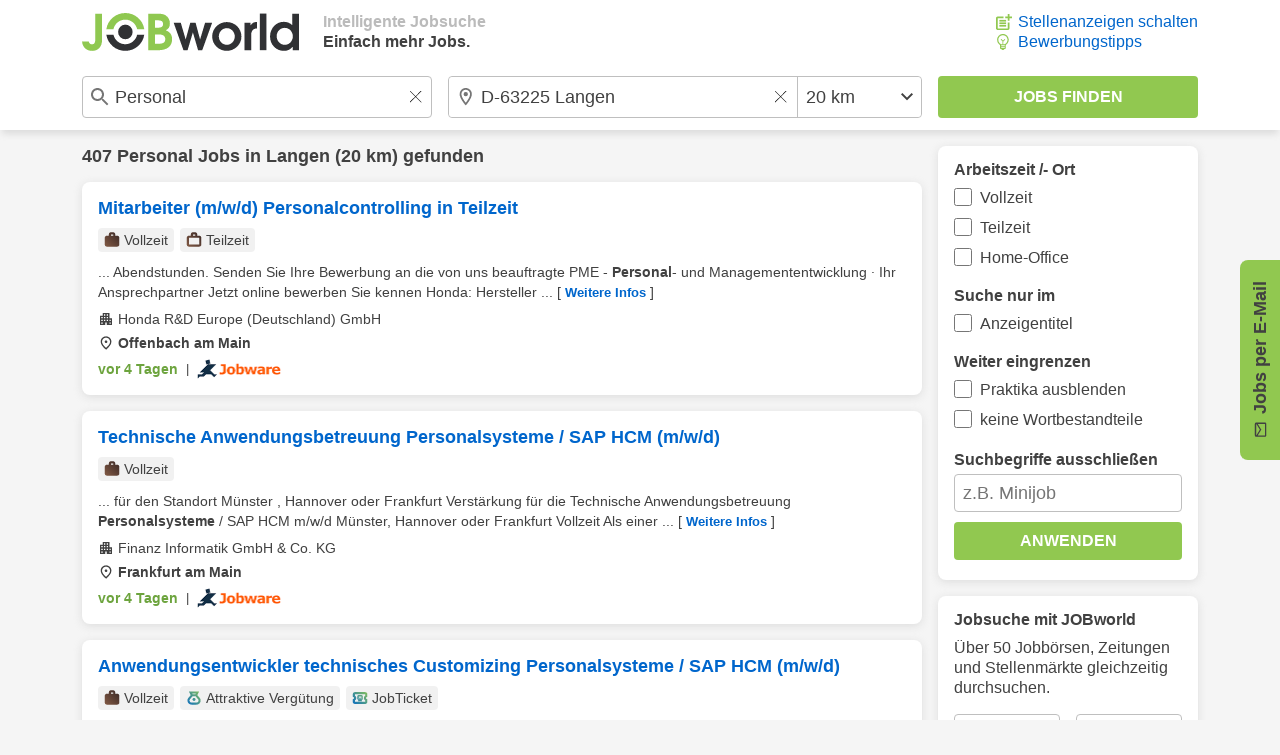

--- FILE ---
content_type: image/svg+xml
request_url: https://www.jobworld.de/bilder/app/google-play.svg
body_size: 18496
content:
<svg width="100%" height="100%" viewBox="0 0 120 40" version="1.1" xmlns="http://www.w3.org/2000/svg" xmlns:xlink="http://www.w3.org/1999/xlink" xml:space="preserve" xmlns:serif="http://www.serif.com/" style="fill-rule:evenodd;clip-rule:evenodd;stroke-linejoin:round;stroke-miterlimit:2;">
    <g>
        <g>
            <g>
                <path d="M110.135,0L9.535,0C9.168,0 8.806,0 8.44,0.002C8.134,0.004 7.83,0.01 7.521,0.015C6.85,0.023 6.18,0.082 5.517,0.191C4.856,0.304 4.215,0.515 3.616,0.818C3.019,1.124 2.472,1.522 1.998,1.997C1.52,2.471 1.122,3.018 0.819,3.618C0.515,4.217 0.305,4.859 0.194,5.521C0.083,6.183 0.023,6.853 0.015,7.523C0.006,7.83 0.005,8.138 0,8.444L0,31.559C0.005,31.869 0.006,32.17 0.015,32.481C0.023,33.151 0.083,33.821 0.194,34.482C0.304,35.145 0.515,35.788 0.819,36.387C1.122,36.985 1.52,37.53 1.998,38.001C2.471,38.478 3.017,38.876 3.616,39.18C4.215,39.484 4.855,39.697 5.517,39.81C6.18,39.919 6.85,39.978 7.521,39.987C7.83,39.994 8.134,39.998 8.44,39.998C8.806,40 9.168,40 9.535,40L110.135,40C110.494,40 110.859,40 111.219,39.998C111.523,39.998 111.836,39.994 112.141,39.987C112.811,39.979 113.479,39.92 114.141,39.81C114.804,39.696 115.448,39.483 116.049,39.18C116.647,38.876 117.194,38.478 117.666,38.001C118.142,37.528 118.541,36.983 118.848,36.387C119.15,35.787 119.358,35.145 119.467,34.482C119.578,33.821 119.64,33.151 119.652,32.481C119.656,32.17 119.656,31.869 119.656,31.559C119.664,31.195 119.664,30.834 119.664,30.465L119.664,9.536C119.664,9.17 119.664,8.807 119.656,8.444C119.656,8.138 119.656,7.83 119.652,7.523C119.64,6.852 119.578,6.183 119.467,5.521C119.358,4.859 119.149,4.217 118.848,3.618C118.23,2.415 117.251,1.436 116.049,0.818C115.448,0.516 114.804,0.304 114.141,0.191C113.48,0.081 112.811,0.022 112.141,0.015C111.836,0.01 111.523,0.004 111.219,0.002C110.859,-0 110.494,-0 110.135,-0L110.135,0Z" style="fill:rgb(166,166,166);fill-rule:nonzero;"/>
                <path d="M8.445,39.125C8.14,39.125 7.843,39.121 7.541,39.114C6.914,39.106 6.29,39.052 5.671,38.951C5.095,38.852 4.537,38.667 4.015,38.403C3.498,38.142 3.026,37.798 2.618,37.387C2.204,36.98 1.859,36.508 1.597,35.99C1.333,35.469 1.149,34.91 1.054,34.333C0.951,33.713 0.896,33.086 0.888,32.458C0.881,32.247 0.873,31.545 0.873,31.545L0.873,8.444C0.873,8.444 0.882,7.753 0.888,7.55C0.895,6.922 0.951,6.297 1.053,5.678C1.149,5.099 1.332,4.539 1.597,4.016C1.857,3.498 2.2,3.026 2.612,2.618C3.023,2.206 3.496,1.861 4.014,1.595C4.535,1.332 5.092,1.149 5.667,1.051C6.288,0.95 6.915,0.895 7.543,0.887L8.445,0.875L111.214,0.875L112.127,0.888C112.75,0.895 113.371,0.949 113.985,1.05C114.566,1.149 115.13,1.334 115.656,1.598C116.694,2.133 117.539,2.979 118.071,4.018C118.332,4.538 118.512,5.094 118.606,5.667C118.71,6.291 118.768,6.922 118.78,7.554C118.783,7.837 118.783,8.142 118.783,8.444C118.791,8.819 118.791,9.176 118.791,9.536L118.791,30.465C118.791,30.828 118.791,31.183 118.783,31.54C118.783,31.865 118.783,32.163 118.779,32.47C118.768,33.091 118.71,33.71 118.608,34.323C118.515,34.904 118.333,35.468 118.068,35.993C117.805,36.506 117.462,36.973 117.053,37.379C116.644,37.793 116.172,38.138 115.653,38.401C115.128,38.667 114.566,38.853 113.985,38.951C113.367,39.052 112.742,39.107 112.116,39.114C111.823,39.121 111.517,39.125 111.219,39.125L110.135,39.127L8.445,39.125Z" style="fill-rule:nonzero;"/>
            </g>
        </g>
        <g transform="matrix(1.10001,0,0,1.10001,-4.6884,-1.61482)">
            <g transform="matrix(0.938927,0,0,0.938927,-12.3238,-6.92652)">
                <path d="M53.011,23.134C52.574,23.134 52.203,23.013 51.896,22.77C51.589,22.527 51.37,22.185 51.242,21.744L51.946,21.45C52.125,22.082 52.491,22.397 53.044,22.397C53.401,22.397 53.677,22.281 53.869,22.049C54.062,21.818 54.158,21.503 54.158,21.107L54.158,17L54.93,17L54.93,21.09C54.93,21.744 54.749,22.248 54.389,22.603C54.028,22.957 53.569,23.134 53.011,23.134Z" style="fill:white;fill-rule:nonzero;"/>
            </g>
            <g transform="matrix(0.938927,0,0,0.938927,-12.3238,-6.92652)">
                <path d="M53.011,23.234L53.011,23.034C52.592,23.034 52.247,22.92 51.958,22.692C51.669,22.462 51.462,22.141 51.338,21.716L51.242,21.744L51.281,21.836L51.985,21.542L51.946,21.45L51.85,21.477C52.029,22.134 52.448,22.503 53.044,22.497C53.422,22.498 53.734,22.37 53.946,22.113C54.157,21.86 54.259,21.519 54.258,21.107L54.258,17.1L54.83,17.1L54.83,21.09C54.829,21.726 54.656,22.198 54.319,22.531C53.976,22.867 53.549,23.033 53.011,23.034L53.011,23.234C53.59,23.235 54.08,23.048 54.459,22.674C54.842,22.297 55.03,21.761 55.03,21.09L55.03,16.9L54.058,16.9L54.058,21.107C54.058,21.488 53.966,21.776 53.792,21.985C53.619,22.192 53.381,22.296 53.044,22.297C52.534,22.291 52.221,22.029 52.043,21.423L52.012,21.315L51.204,21.651L51.121,21.686L51.146,21.771C51.278,22.229 51.509,22.591 51.833,22.848L51.834,22.848C52.159,23.106 52.556,23.235 53.011,23.234Z" style="fill:white;fill-rule:nonzero;"/>
            </g>
            <g transform="matrix(0.938927,0,0,0.938927,-12.3238,-6.92652)">
                <path d="M59.706,17.738L56.974,17.738L56.974,19.64L59.438,19.64L59.438,20.361L56.974,20.361L56.974,22.263L59.706,22.263L59.706,23L56.203,23L56.203,17L59.706,17L59.706,17.738Z" style="fill:white;fill-rule:nonzero;"/>
            </g>
            <g transform="matrix(0.938927,0,0,0.938927,-12.3238,-6.92652)">
                <path d="M59.706,17.738L59.706,17.638L56.874,17.638L56.874,19.74L59.338,19.74L59.338,20.261L56.874,20.261L56.874,22.363L59.606,22.363L59.606,22.9L56.303,22.9L56.303,17.1L59.606,17.1L59.606,17.738L59.706,17.738L59.706,17.638L59.706,17.738L59.806,17.738L59.806,16.9L56.103,16.9L56.103,23.1L59.806,23.1L59.806,22.163L57.074,22.163L57.074,20.461L59.538,20.461L59.538,19.54L57.074,19.54L57.074,17.838L59.806,17.838L59.806,17.738L59.706,17.738Z" style="fill:white;fill-rule:nonzero;"/>
            </g>
            <g transform="matrix(0.938927,0,0,0.938927,-12.3238,-6.92652)">
                <path d="M62.957,23L62.186,23L62.186,17.738L60.51,17.738L60.51,17L64.633,17L64.633,17.738L62.957,17.738L62.957,23Z" style="fill:white;fill-rule:nonzero;"/>
            </g>
            <g transform="matrix(0.938927,0,0,0.938927,-12.3238,-6.92652)">
                <path d="M62.957,23L62.957,22.9L62.286,22.9L62.286,17.638L60.61,17.638L60.61,17.1L64.533,17.1L64.533,17.638L62.857,17.638L62.857,23L62.957,23L62.957,22.9L62.957,23L63.057,23L63.057,17.838L64.733,17.838L64.733,16.9L60.41,16.9L60.41,17.838L62.086,17.838L62.086,23.1L63.057,23.1L63.057,23L62.957,23Z" style="fill:white;fill-rule:nonzero;"/>
            </g>
            <g transform="matrix(0.938927,0,0,0.938927,-12.3238,-6.92652)">
                <path d="M65.271,23L65.271,22.196L68.463,17.738L65.404,17.738L65.404,17L69.359,17L69.359,17.805L66.167,22.263L69.394,22.263L69.394,23L65.271,23Z" style="fill:white;fill-rule:nonzero;"/>
            </g>
            <g transform="matrix(0.938927,0,0,0.938927,-12.3238,-6.92652)">
                <path d="M65.271,23L65.371,23L65.371,22.228L68.658,17.638L65.504,17.638L65.504,17.1L69.259,17.1L69.259,17.773L65.972,22.363L69.294,22.363L69.294,22.9L65.271,22.9L65.271,23L65.371,23L65.271,23L65.271,23.1L69.494,23.1L69.494,22.163L66.362,22.163L69.459,17.837L69.459,16.9L65.304,16.9L65.304,17.838L68.268,17.838L65.17,22.164L65.17,23.1L65.271,23.1L65.271,23Z" style="fill:white;fill-rule:nonzero;"/>
            </g>
            <g transform="matrix(0.938927,0,0,0.938927,-12.3238,-6.92652)">
                <path d="M72.544,23L71.772,23L71.772,17.738L70.097,17.738L70.097,17L74.22,17L74.22,17.738L72.544,17.738L72.544,23Z" style="fill:white;fill-rule:nonzero;"/>
            </g>
            <g transform="matrix(0.938927,0,0,0.938927,-12.3238,-6.92652)">
                <path d="M72.544,23L72.544,22.9L71.872,22.9L71.872,17.638L70.197,17.638L70.197,17.1L74.12,17.1L74.12,17.638L72.444,17.638L72.444,23L72.544,23L72.544,22.9L72.544,23L72.644,23L72.644,17.838L74.32,17.838L74.32,16.9L69.997,16.9L69.997,17.838L71.672,17.838L71.672,23.1L72.644,23.1L72.644,23L72.544,23Z" style="fill:white;fill-rule:nonzero;"/>
            </g>
            <g transform="matrix(0.938927,0,0,0.938927,-12.3238,-6.92652)">
                <path d="M77.975,22.263L79.525,22.263C79.821,22.263 80.061,22.16 80.246,21.953C80.43,21.747 80.522,21.52 80.522,21.274C80.522,21.028 80.427,20.804 80.237,20.6C80.047,20.396 79.798,20.293 79.491,20.293L77.975,20.293L77.975,22.263ZM77.975,19.573L79.374,19.573C79.665,19.573 79.898,19.477 80.074,19.284C80.25,19.091 80.337,18.88 80.337,18.651C80.337,18.422 80.252,18.212 80.082,18.023C79.912,17.833 79.687,17.738 79.408,17.738L77.975,17.738L77.975,19.573ZM77.204,23L77.204,17L79.374,17C79.843,17 80.25,17.156 80.593,17.465C80.937,17.776 81.109,18.165 81.109,18.634C81.109,18.919 81.035,19.171 80.886,19.389C80.739,19.607 80.542,19.771 80.295,19.883L80.295,19.916C80.591,20.017 80.835,20.19 81.025,20.436C81.214,20.682 81.31,20.967 81.31,21.291C81.31,21.783 81.129,22.19 80.769,22.514C80.409,22.838 79.983,23 79.491,23L77.204,23Z" style="fill:white;fill-rule:nonzero;"/>
            </g>
            <g transform="matrix(0.938927,0,0,0.938927,-12.3238,-6.92652)">
                <path d="M77.975,22.263L77.975,22.363L79.525,22.363C79.844,22.364 80.119,22.247 80.32,22.019C80.518,21.799 80.623,21.545 80.622,21.274C80.623,21.002 80.514,20.749 80.31,20.531C80.103,20.307 79.82,20.192 79.491,20.193L77.875,20.193L77.875,22.363L77.975,22.363L77.975,22.263L78.075,22.263L78.075,20.393L79.491,20.393C79.777,20.395 79.992,20.485 80.164,20.668C80.34,20.858 80.421,21.055 80.422,21.274C80.421,21.495 80.342,21.694 80.171,21.886C80.004,22.072 79.798,22.162 79.525,22.163L77.975,22.163L77.975,22.263L78.075,22.263L77.975,22.263ZM77.975,19.573L77.975,19.673L79.374,19.673C79.686,19.674 79.954,19.566 80.148,19.351C80.337,19.145 80.438,18.907 80.437,18.651C80.438,18.397 80.341,18.16 80.156,17.956C79.968,17.745 79.709,17.636 79.408,17.638L77.875,17.638L77.875,19.673L77.975,19.673L77.975,19.573L78.075,19.573L78.075,17.838L79.408,17.838C79.665,17.839 79.855,17.921 80.007,18.09C80.164,18.265 80.237,18.448 80.237,18.651C80.237,18.854 80.162,19.038 80,19.216C79.842,19.388 79.643,19.471 79.374,19.473L77.975,19.473L77.975,19.573L78.075,19.573L77.975,19.573ZM77.204,23L77.304,23L77.304,17.1L79.374,17.1C79.821,17.101 80.199,17.246 80.526,17.54L80.526,17.539C80.85,17.834 81.008,18.19 81.009,18.634C81.009,18.902 80.94,19.131 80.804,19.332L80.803,19.333C80.666,19.536 80.485,19.687 80.254,19.792L80.195,19.819L80.195,19.988L80.263,20.011C80.542,20.106 80.767,20.266 80.946,20.497C81.122,20.727 81.21,20.987 81.21,21.291C81.209,21.758 81.043,22.132 80.702,22.44C80.358,22.748 79.961,22.9 79.491,22.9L77.204,22.9L77.204,23L77.304,23L77.204,23L77.204,23.1L79.491,23.1C80.005,23.101 80.459,22.928 80.836,22.588C81.216,22.249 81.411,21.807 81.41,21.291C81.411,20.948 81.307,20.638 81.104,20.375C80.902,20.114 80.641,19.928 80.328,19.822L80.295,19.916L80.395,19.916L80.395,19.883L80.295,19.883L80.337,19.974C80.598,19.856 80.812,19.678 80.969,19.445C81.129,19.21 81.209,18.937 81.209,18.634C81.21,18.141 81.024,17.718 80.66,17.391L80.658,17.389L80.66,17.391C80.3,17.066 79.865,16.9 79.374,16.9L77.104,16.9L77.104,23.1L77.204,23.1L77.204,23Z" style="fill:white;fill-rule:nonzero;"/>
            </g>
            <g transform="matrix(0.938927,0,0,0.938927,-12.3238,-6.92652)">
                <path d="M85.851,17.738L83.119,17.738L83.119,19.64L85.583,19.64L85.583,20.361L83.119,20.361L83.119,22.263L85.851,22.263L85.851,23L82.348,23L82.348,17L85.851,17L85.851,17.738Z" style="fill:white;fill-rule:nonzero;"/>
            </g>
            <g transform="matrix(0.938927,0,0,0.938927,-12.3238,-6.92652)">
                <path d="M85.851,17.738L85.851,17.638L83.019,17.638L83.019,19.74L85.483,19.74L85.483,20.261L83.019,20.261L83.019,22.363L85.751,22.363L85.751,22.9L82.448,22.9L82.448,17.1L85.751,17.1L85.751,17.738L85.851,17.738L85.851,17.638L85.851,17.738L85.951,17.738L85.951,16.9L82.248,16.9L82.248,23.1L85.951,23.1L85.951,22.163L83.219,22.163L83.219,20.461L85.683,20.461L85.683,19.54L83.219,19.54L83.219,17.838L85.951,17.838L85.951,17.738L85.851,17.738Z" style="fill:white;fill-rule:nonzero;"/>
            </g>
            <g transform="matrix(0.938927,0,0,0.938927,-12.3238,-6.92652)">
                <rect x="87.058" y="17" width="0.771" height="6" style="fill:white;fill-rule:nonzero;"/>
            </g>
            <g transform="matrix(0.938927,0,0,0.938927,-12.3238,-6.92652)">
                <path d="M87.058,23L87.158,23L87.158,17.1L87.729,17.1L87.729,22.9L87.058,22.9L87.058,23L87.158,23L87.058,23L87.058,23.1L87.929,23.1L87.929,16.9L86.958,16.9L86.958,23.1L87.058,23.1L87.058,23Z" style="fill:white;fill-rule:nonzero;"/>
            </g>
        </g>
        <g>
            <g transform="matrix(0.868122,0,0,0.868122,-7.36656,-6.04293)">
                <path d="M20.435,17.548C20.144,17.855 19.972,18.333 19.972,18.952L19.972,41.049C19.972,41.668 20.144,42.146 20.435,42.453L20.508,42.525L32.887,30.146L32.887,29.854L20.508,17.475L20.435,17.548Z" style="fill:rgb(90,202,244);fill-rule:nonzero;"/>
            </g>
            <g transform="matrix(0.868122,0,0,0.868122,-7.36656,-6.04293)">
                <path d="M37.013,34.274L32.887,30.146L32.887,29.854L37.014,25.727L37.107,25.78L41.996,28.558C43.392,29.351 43.392,30.65 41.996,31.443L37.107,34.221L37.013,34.274Z" style="fill:url(#_Linear1);"/>
            </g>
            <g transform="matrix(0.868122,0,0,0.868122,-7.36656,-6.04293)">
                <path d="M37.107,34.221L32.887,30L20.435,42.453C20.895,42.94 21.655,43.001 22.511,42.514L37.107,34.221Z" style="fill:url(#_Linear2);"/>
            </g>
            <g transform="matrix(0.868122,0,0,0.868122,-7.36656,-6.04293)">
                <path d="M37.107,25.78L22.511,17.487C21.655,17 20.895,17.06 20.435,17.548L32.887,30L37.107,25.78Z" style="fill:url(#_Linear3);"/>
            </g>
        </g>
        <g transform="matrix(0.883888,0,0,0.883888,-10.56,-5.75213)">
            <path d="M116.936,40.001L118.802,40.001L118.802,27.499L116.936,27.499L116.936,40.001ZM133.743,32.002L131.604,37.422L131.54,37.422L129.32,32.002L127.31,32.002L130.639,39.578L128.741,43.791L130.688,43.791L135.818,32.002L133.743,32.002ZM123.161,38.58C122.549,38.58 121.697,38.275 121.697,37.519C121.697,36.554 122.759,36.184 123.675,36.184C124.496,36.184 124.881,36.361 125.38,36.602C125.235,37.76 124.238,38.58 123.161,38.58ZM123.386,31.729C122.035,31.729 120.636,32.324 120.057,33.643L121.713,34.335C122.067,33.643 122.726,33.418 123.418,33.418C124.383,33.418 125.364,33.997 125.38,35.026L125.38,35.155C125.042,34.962 124.319,34.672 123.434,34.672C121.649,34.672 119.831,35.653 119.831,37.487C119.831,39.159 121.295,40.237 122.935,40.237C124.19,40.237 124.881,39.674 125.316,39.015L125.38,39.015L125.38,39.98L127.181,39.98L127.181,35.187C127.181,32.967 125.525,31.729 123.386,31.729ZM111.854,33.524L109.2,33.524L109.2,29.239L111.854,29.239C113.249,29.239 114.041,30.394 114.041,31.382C114.041,32.351 113.249,33.524 111.854,33.524ZM111.806,27.499L107.335,27.499L107.335,40.001L109.2,40.001L109.2,35.264L111.806,35.264C113.874,35.264 115.907,33.767 115.907,31.382C115.907,28.996 113.874,27.499 111.806,27.499ZM87.424,38.583C86.136,38.583 85.056,37.503 85.056,36.021C85.056,34.523 86.136,33.428 87.424,33.428C88.697,33.428 89.696,34.523 89.696,36.021C89.696,37.503 88.697,38.583 87.424,38.583ZM89.567,32.703L89.503,32.703C89.084,32.203 88.278,31.752 87.263,31.752C85.137,31.752 83.187,33.621 83.187,36.021C83.187,38.406 85.137,40.258 87.263,40.258C88.278,40.258 89.084,39.807 89.503,39.292L89.567,39.292L89.567,39.904C89.567,41.531 88.697,42.401 87.295,42.401C86.152,42.401 85.443,41.579 85.153,40.887L83.526,41.563C83.993,42.691 85.233,44.077 87.295,44.077C89.487,44.077 91.339,42.788 91.339,39.646L91.339,32.01L89.567,32.01L89.567,32.703ZM92.628,40.001L94.497,40.001L94.497,27.499L92.628,27.499L92.628,40.001ZM97.252,35.876C97.203,34.233 98.525,33.395 99.475,33.395C100.217,33.395 100.845,33.766 101.054,34.298L97.252,35.876ZM103.052,34.459C102.698,33.508 101.618,31.752 99.411,31.752C97.22,31.752 95.399,33.476 95.399,36.005C95.399,38.39 97.203,40.258 99.62,40.258C101.57,40.258 102.698,39.066 103.165,38.373L101.715,37.407C101.232,38.116 100.571,38.583 99.62,38.583C98.669,38.583 97.993,38.148 97.558,37.294L103.245,34.942L103.052,34.459ZM57.743,33.057L57.743,34.861L62.061,34.861C61.932,35.876 61.594,36.617 61.078,37.133C60.45,37.761 59.467,38.454 57.743,38.454C55.085,38.454 53.007,36.311 53.007,33.653C53.007,30.995 55.085,28.852 57.743,28.852C59.177,28.852 60.224,29.416 60.998,30.141L62.27,28.868C61.191,27.837 59.757,27.048 57.743,27.048C54.102,27.048 51.041,30.012 51.041,33.653C51.041,37.294 54.102,40.258 57.743,40.258C59.709,40.258 61.191,39.614 62.351,38.406C63.543,37.213 63.914,35.538 63.914,34.185C63.914,33.766 63.881,33.379 63.817,33.057L57.743,33.057ZM68.822,38.583C67.533,38.583 66.422,37.52 66.422,36.005C66.422,34.475 67.533,33.428 68.822,33.428C70.111,33.428 71.222,34.475 71.222,36.005C71.222,37.52 70.111,38.583 68.822,38.583ZM68.822,31.752C66.47,31.752 64.553,33.54 64.553,36.005C64.553,38.454 66.47,40.258 68.822,40.258C71.174,40.258 73.091,38.454 73.091,36.005C73.091,33.54 71.174,31.752 68.822,31.752ZM78.135,38.583C76.847,38.583 75.735,37.52 75.735,36.005C75.735,34.475 76.847,33.428 78.135,33.428C79.424,33.428 80.536,34.475 80.536,36.005C80.536,37.52 79.424,38.583 78.135,38.583ZM78.135,31.752C75.783,31.752 73.866,33.54 73.866,36.005C73.866,38.454 75.783,40.258 78.135,40.258C80.488,40.258 82.405,38.454 82.405,36.005C82.405,33.54 80.488,31.752 78.135,31.752Z" style="fill:white;fill-rule:nonzero;"/>
        </g>
    </g>
    <defs>
        <linearGradient id="_Linear1" x1="0" y1="0" x2="1" y2="0" gradientUnits="userSpaceOnUse" gradientTransform="matrix(-24.1769,2.17599e-09,-2.17599e-09,-24.1769,41.0888,30.0003)"><stop offset="0" style="stop-color:rgb(252,224,6);stop-opacity:1"/><stop offset="1" style="stop-color:rgb(249,155,28);stop-opacity:1"/></linearGradient>
        <linearGradient id="_Linear2" x1="0" y1="0" x2="1" y2="0" gradientUnits="userSpaceOnUse" gradientTransform="matrix(-22.7394,22.7394,-22.7394,-22.7394,34.8146,32.2932)"><stop offset="0" style="stop-color:rgb(239,69,71);stop-opacity:1"/><stop offset="1" style="stop-color:rgb(199,21,110);stop-opacity:1"/></linearGradient>
        <linearGradient id="_Linear3" x1="0" y1="0" x2="1" y2="0" gradientUnits="userSpaceOnUse" gradientTransform="matrix(18.5663,18.5663,-18.5663,18.5663,11.9737,4.86582)"><stop offset="0" style="stop-color:rgb(35,160,113);stop-opacity:1"/><stop offset="1" style="stop-color:rgb(116,194,105);stop-opacity:1"/></linearGradient>
    </defs>
</svg>


--- FILE ---
content_type: image/svg+xml
request_url: https://www.jobworld.de/bilder/icons/location.svg
body_size: 1178
content:
<?xml version="1.0" encoding="UTF-8" standalone="no"?>
<!DOCTYPE svg PUBLIC "-//W3C//DTD SVG 1.1//EN" "http://www.w3.org/Graphics/SVG/1.1/DTD/svg11.dtd">
<svg width="100%" height="100%" viewBox="0 0 24 24" version="1.1" xmlns="http://www.w3.org/2000/svg" xmlns:xlink="http://www.w3.org/1999/xlink" xml:space="preserve" xmlns:serif="http://www.serif.com/" style="fill-rule:evenodd;clip-rule:evenodd;stroke-linejoin:round;stroke-miterlimit:2;">
    <path d="M12,12C12.55,12 13.021,11.804 13.413,11.413C13.804,11.021 14,10.55 14,10C14,9.45 13.804,8.979 13.413,8.587C13.021,8.196 12.55,8 12,8C11.45,8 10.979,8.196 10.588,8.587C10.196,8.979 10,9.45 10,10C10,10.55 10.196,11.021 10.588,11.413C10.979,11.804 11.45,12 12,12ZM12,19.35C14.033,17.483 15.542,15.788 16.525,14.262C17.508,12.737 18,11.383 18,10.2C18,8.383 17.421,6.896 16.262,5.738C15.104,4.579 13.683,4 12,4C10.317,4 8.896,4.579 7.738,5.738C6.579,6.896 6,8.383 6,10.2C6,11.383 6.492,12.737 7.475,14.262C8.458,15.788 9.967,17.483 12,19.35ZM12,22C9.317,19.717 7.313,17.596 5.988,15.637C4.663,13.679 4,11.867 4,10.2C4,7.7 4.804,5.708 6.413,4.225C8.021,2.742 9.883,2 12,2C14.117,2 15.979,2.742 17.588,4.225C19.196,5.708 20,7.7 20,10.2C20,11.867 19.338,13.679 18.013,15.637C16.688,17.596 14.683,19.717 12,22Z" style="fill:rgb(65,65,65);fill-rule:nonzero;"/>
</svg>


--- FILE ---
content_type: application/javascript
request_url: https://www.jobworld.de/js/base.zhhkunzg.js
body_size: 6549
content:
function jwInterfaceBase(){this.varRemove=this.varSetup=!1}jwInterfaceBase.prototype.setup=function(){};jwInterfaceBase.prototype.setupTags=function(){};jwInterfaceBase.prototype.setupEvents=function(){};jwInterfaceBase.prototype.setupListeners=function(){};jwInterfaceBase.prototype.remove=function(){};jwInterfaceBase.prototype.removeDOM=function(){};jwInterfaceBase.prototype.removeTags=function(){};jwInterfaceBase.prototype.removeEvents=function(){};jwInterfaceBase.prototype.removeListeners=function(){};
jwInterfaceBase.prototype.isReady=function(){return this.varSetup&&!this.varRemove?!0:!1};

function jwInterfaceLayer(){jwInterfaceBase.call(this)}jwInterfaceLayer.prototype=Object.create(jwInterfaceBase.prototype);jwInterfaceLayer.prototype.constructor=jwInterfaceLayer;

function jwInterfaceJobpost(){jwInterfaceBase.call(this)}jwInterfaceJobpost.prototype=Object.create(jwInterfaceBase.prototype);jwInterfaceJobpost.prototype.constructor=jwInterfaceJobpost;

var jwApp=jwApp||{};jwApp.getWindowObject=function(a){return window[a]};jwApp.setWindowObject=function(a,c){window[a]=c};jwApp.hasWindowObject=function(a){return"undefined"!==typeof window[a]&&null!==window[a]?!0:!1};jwApp.scrollTop=function(){window.scrollTo({top:0,left:0,behavior:"smooth"})};
jwApp.updateTimestamp=function(){if(null===sessionStorage.getItem("ajax-timestamp")){var a=jwScriptNetwork.xhrTypeURL("/ajax/timestamp","GET");jwScriptNetwork.xhrSetEvents(a,{load:function(c){c=JSON.parse(this.responseText);sessionStorage.setItem("ajax-timestamp",c.timestamp)}});a.send()}};
jwApp.getFormularJSON=function(a){var c={},d=a.getElementsByTagName("input");a=a.getElementsByTagName("select");Array.prototype.forEach.call(d,function(b){b.name&&(c[b.name]="checkbox"===b.type||"radio"===b.type?b.checked:b.value)});Array.prototype.forEach.call(a,function(b){c[b.name]=b.options[b.selectedIndex].value});return c};
jwApp.setFormularJSON=function(a,c){var d=a.getElementsByTagName("input");a=a.getElementsByTagName("select");Array.prototype.forEach.call(d,function(b){b.name&&void 0!==c[b.name]&&("checkbox"===b.type||"radio"===b.type?b.checked=c[b.name]:b.value=c[b.name])});Array.prototype.forEach.call(a,function(b){b.name&&void 0!==c[b.name]&&(b.value=c[b.name])})};
jwApp.showLoadingIndicator=function(a){var c=a.querySelector(".jw-ui-loading-text");a=a.querySelector(".jw-ui-loading-indicator");c.classList.add("jw-ui-hidden");a.classList.remove("jw-ui-hidden")};jwApp.hideLoadingIndicator=function(a){var c=a.querySelector(".jw-ui-loading-text");a=a.querySelector(".jw-ui-loading-indicator");c.classList.remove("jw-ui-hidden");a.classList.add("jw-ui-hidden")};

function jwAppSuggest(l){function h(b,c,e){b.addEventListener(c,e)}var a=this;a.tag="jw-history";a.options=l;a.selectionClass="jw-list-suggest-item-selected";a.input=document.getElementById(a.options.selector);a.inputName=a.input.name;a.lastInputValue=a.input.value;a.historyItems=a.options.historyItems;a.history=null;a.hasFocus=!1;a.focusOnce=!1;a.ignoreFocusOnce=!1;a.hideTimeout=null;a.suggestContainer=document.createElement("ul");a.suggestContainer.className="jw-list-suggest";document.body.append(a.suggestContainer);
a.showContainer=function(){a.hideTimeout&&(clearTimeout(a.hideTimeout),a.hideTimeout=null);a.suggestContainer.style.display="block"};a.hideContainer=function(){a.hideTimeout=setTimeout(function(){a.suggestContainer.style.display="none"},100)};a.setInputValue=function(b){a.input.value=b;a.input.dispatchEvent(new Event("input"))};a.isContainerVisible=function(){return"none"!==window.getComputedStyle(a.suggestContainer,null).display};a.hasMinChars=function(){return a.input.value.length>=a.options.minChars};
a.useCache=function(){return a.options.useCache};a.hasCache=function(){return 0!==a.suggestContainer.getElementsByTagName("li").length};a.getHistory=function(){var b=localStorage.getItem(a.tag);a.history=b?JSON.parse(b):[];return a.history};a.hasHistory=function(){return 0!==a.getHistory().length&&0<a.historyItems};a.isHistoryItem=function(b){return b.classList.contains("jw-list-suggest-history-item")};a.addToHistory=function(b){for(var c=a.getHistory(),e=0;e<c.length;e++){var f=c[e];var d=b;var g=
Object.keys(f),k=Object.keys(d);g.length===k.length?(f=JSON.stringify(f,g.sort()),d=JSON.stringify(d,k.sort()),d=f===d):d=!1;if(d){c.splice(e,1);break}}c.unshift(b);localStorage.setItem(a.tag,JSON.stringify(c));a.history=c;a.showHistory()};a.loadSuggests=function(){if(a.hasMinChars()){var b=new XMLHttpRequest;b.onload=a.showSuggests;b.open("GET",a.options.source+"?q="+encodeURIComponent(a.input.value),!0);b.send()}};a.clearContainer=function(){for(;a.suggestContainer.firstChild;)a.suggestContainer.removeChild(a.suggestContainer.firstChild)};
a.handleInputFocus=function(){window.addEventListener("scroll",a.updateUI);a.updateUI();a.hasFocus=!0;a.ignoreFocusOnce?a.ignoreFocusOnce=!1:(a.hasHistory()&&!a.hasMinChars()&&a.showContainer(),a.useCache()&&a.hasCache()&&a.showContainer())};a.handleInputExit=function(){window.removeEventListener("scroll",a.updateUI);a.hasFocus=!1;var b=a.suggestContainer.querySelector(".jw-list-suggest-item-selected");if(b){var c=b.getAttribute("data-val");a.isHistoryItem(b)?(jwApp.setFormularJSON(document.querySelector("#jw-search"),
JSON.parse(c)),setTimeout(function(){a.input.form.submit()},50)):a.setInputValue(c);a.lastInputValue=a.input.value}a.focusOnce&&(a.focusOnce=!1,setTimeout(function(){a.ignoreFocusOnce=!0;a.clearSelection();a.input.focus()},50));a.hideContainer()};a.keyUpHandler=function(b){a.handleInputFocus();0<=[9,13,27,37,38,39,40].indexOf(b.which)||(a.lastInputValue=a.input.value,a.hasMinChars()?(clearTimeout(a.timeout),a.timeout=setTimeout(function(){a.loadSuggests()},a.options.delay)):a.showHistory())};a.keyDownHandler=
function(b){switch(b.which){case 9:a.tabPressed();break;case 13:a.enterPressed(b);break;case 27:a.escPressed();break;case 38:a.upPressed();break;case 40:a.downPressed()}};a.getCurrentSelection=function(){return document.querySelector("."+a.selectionClass)};a.tabPressed=function(){a.hideContainer()};a.enterPressed=function(b){var c=a.getCurrentSelection();c&&(b.preventDefault(),a.isHistoryItem(c)&&a.input.blur());a.clearSelection();a.ignoreFocusOnce=!0;a.hideContainer()};a.escPressed=function(){a.setInputValue(a.lastInputValue);
a.clearSelection();a.ignoreFocusOnce=!0;a.hideContainer()};a.upPressed=function(){if(a.isContainerVisible()){var b=a.getCurrentSelection();b?(a.clearSelection(),a.nextSelection(b.previousSibling)):a.nextSelection(a.suggestContainer.childNodes[a.suggestContainer.childNodes.length-1])}};a.downPressed=function(){if(a.isContainerVisible()){var b=a.getCurrentSelection();b?(a.clearSelection(),a.nextSelection(b.nextSibling)):a.nextSelection(a.suggestContainer.childNodes[0])}};a.nextSelection=function(b){b?
(b.classList.add(a.selectionClass),a.isHistoryItem(b)||a.setInputValue(b.getAttribute("data-val"))):a.setInputValue(a.lastInputValue);a.cursorToEndOfSelection()};a.clearSelection=function(){var b=a.getCurrentSelection();b&&b.classList.remove(a.selectionClass)};a.cursorToEndOfSelection=function(){var b=a.input.value.length;setTimeout(function(){a.input.focus();a.input.setSelectionRange(b,b)},20)};a.updateUI=function(){var b=document.getElementById(a.options.attachTo).getBoundingClientRect();a.suggestContainer.style.left=
b.left+"px";a.suggestContainer.style.top=b.top+b.height+window.scrollY+"px";a.suggestContainer.style.width=b.width+"px"};a.createData=function(b,c){a.clearContainer();for(var e=0;e<b.length;e++){var f=b[e],d=document.createElement("li");d.className="jw-list-suggest-item "+c;a.isHistoryItem(d)?(d.innerHTML=a.createHistoryDescription(f),d.setAttribute("data-val",JSON.stringify(f))):(d.innerHTML=a.createSuggestDescription(f),d.setAttribute("data-val",f.value));a.suggestContainer.append(d);h(d,"mouseover",
function(){var g=document.querySelector("."+a.selectionClass);g&&(g.className=g.className.replace(" "+a.selectionClass,""));this.className+=" "+a.selectionClass});h(d,"mouseleave",function(){var g=document.querySelector("."+a.selectionClass);g&&(g.className=g.className.replace(" "+a.selectionClass,""))});h(d,"mousedown",function(){a.focusOnce=!0});if(e===a.options.suggestItems-1)break}a.hasFocus&&0<b.length&&a.showContainer()};a.createHistoryDescription=function(b){var c=b.job,e=b.l;b=b.r;var f=b+
"km";"1"===b&&(f="exakt");return 0!==c.length&&0===e.length?c+", Bundesweit":0===c.length&&0!==e.length?"Jobs in "+e+" ("+f+")":c+", "+e+" ("+f+")"};a.createSuggestDescription=function(b){return b.html};a.showSuggests=function(){if(4===this.readyState&&200===this.status&&this.responseText){var b=JSON.parse(this.responseText);0===b.length?(a.hideContainer(),setTimeout(a.clearContainer,50)):a.createData(b,"jw-list-suggest-item")}};a.showHistory=function(){if(a.hasHistory()&&!a.hasMinChars()){var b=
a.getHistory();b&&a.createData(b,"jw-list-suggest-history-item")}};a.showHistory();window.addEventListener("resize",a.updateUI);a.input.addEventListener("keyup",a.keyUpHandler);a.input.addEventListener("keydown",a.keyDownHandler);a.input.addEventListener("focus",a.handleInputFocus);a.input.addEventListener("blur",a.handleInputExit)};

function jwAppClearable(e,f){var a=this;a.parentItem=e;a.inputItem=f;a.clearButton=document.createElement("span");a.clearButton.style.position="absolute";a.clearButton.style.zIndex="1500";a.clearButton.classList.add("jw-button","jw-ui-icon","jw-ui-icon-center","jw-ui-icon-clear");a.parentItem.appendChild(a.clearButton);a.updateUI=function(){a.clearButton.style.display=0===a.inputItem.value.length?"none":"block";var c=a.parentItem.getBoundingClientRect(),b=a.inputItem.getBoundingClientRect(),d=a.clearButton.getBoundingClientRect();
a.clearButton.style.left=b.width+b.x-d.width-c.x+"px";a.clearButton.style.top=b.top-c.y+(b.height/2-d.height/2)+"px"};a.clearInput=function(){a.inputItem.value="";a.inputItem.focus();a.inputItem.dispatchEvent(new KeyboardEvent("keyup",{key:"Backspace"}));a.updateUI()};a.handleInput=function(){a.updateUI()};a.updateUI();window.addEventListener("resize",a.updateUI);a.inputItem.addEventListener("input",a.handleInput);a.clearButton.addEventListener("click",a.clearInput);(new MutationObserver(function(){"none"!==
a.parentItem.style.display&&a.updateUI()})).observe(a.parentItem,{attributes:!0})};

var jwAppSetup=jwAppSetup||{};jwAppSetup.run=function(){jwApp.updateTimestamp();if(jwScript.hasNode(".jw-nav-search-button")){var b=document.querySelector(".jw-nav-search-button"),a=function(c){document.querySelector(".jw-container-search").classList.remove("jw-hide-if-lte-medium");jwApp.scrollTop()}.bind(this);b.addEventListener("click",a)}this.runFormularClearable()};
jwAppSetup.runFormularClearable=function(){for(var b=document.getElementsByClassName("jw-container-clearable"),a=0;a<b.length;a++)for(var c=b[a],e=c.getElementsByClassName("jw-input-clearable"),d=0;d<e.length;d++)new jwAppClearable(c,e[d])};

var jwTrackingSetup=jwTrackingSetup||{};jwTrackingSetup.isNodeReady=function(a){return a.hasAttribute("data-jwt-setup")};jwTrackingSetup.setNodeReady=function(a){a.setAttribute("data-jwt-setup",!0)};jwTrackingSetup.hasNodeTracking=function(a){return a.hasAttribute("data-jwt")};jwTrackingSetup.hasNodeAnalytics=function(a){return a.hasAttribute("data-jwa")};
jwTrackingSetup.runAdSense=function(){var a=document.querySelectorAll(".jw-afs-box"),c=function(b){this.hasNodeTracking(b)&&!this.isNodeReady(b)&&(this.setNodeReady(b),jwt("trackingAsTag",b))}.bind(this);Array.prototype.forEach.call(a,c)};

function jwLayerBase(a){jwInterfaceLayer.call(this);this.id=a;this.removeOnClose=this.open=!1;this.layerCloseEvent=this.layerOpenEvent=this.layerCloseButton=this.layerOpenButton=this.layerBackground=this.layerBody=this.layer=null}jwLayerBase.prototype=Object.create(jwInterfaceLayer.prototype);jwLayerBase.prototype.constructor=jwLayerBase;jwLayerBase.prototype.isOpen=function(){return this.open};jwLayerBase.prototype.setRemoveOnClose=function(){this.removeOnClose=!0};
jwLayerBase.prototype.setup=function(){!jwScript.hasNode(this.id)||this.varSetup||this.varRemove||(this.setupTags(),this.setupEvents(),this.setupListeners(),this.varSetup=!0,this.varRemove=!1)};jwLayerBase.prototype.setupTags=function(){this.layer=document.querySelector(this.id);this.layerBody=this.layer.querySelector(".jw-layer-body");this.layerBackground=document.querySelector("#jw-lightbox");this.layerCloseButton=this.layer.querySelector(".jw-layer-header-close-button")};
jwLayerBase.prototype.setupEvents=function(){this.layerOpenEvent=function(a){this.show()}.bind(this);this.layerCloseEvent=function(a){this.hide()}.bind(this)};jwLayerBase.prototype.setupListeners=function(){this.layerCloseButton.addEventListener("click",this.layerCloseEvent)};jwLayerBase.prototype.remove=function(){this.varSetup&&(this.open&&this.hide(),this.removeListeners(),this.removeEvents(),this.removeDOM(),this.varSetup=!1,this.varRemove=!0)};jwLayerBase.prototype.removeDOM=function(){this.layer.parentNode.removeChild(this.layer)};
jwLayerBase.prototype.removeListeners=function(){this.layerCloseButton.removeEventListener("click",this.layerCloseEvent)};jwLayerBase.prototype.show=function(){this.isReady()&&(this.layerBackground.style.display="block",this.layer.style.display="flex",this.open=!0)};jwLayerBase.prototype.hide=function(){this.layerBackground.style.display="none";this.layer.style.display="none";this.open=!1;this.removeOnClose&&this.remove()};

function jwLayerJobpost(){jwLayerBase.call(this,"#jw-layer-jobpost");this.layerStickyEvent=this.layerStickyButton=null}jwLayerJobpost.prototype=Object.create(jwLayerBase.prototype);jwLayerJobpost.prototype.constructor=jwLayerJobpost;jwLayerJobpost.prototype.setupTags=function(){jwLayerBase.prototype.setupTags.call(this);this.layerStickyButton=document.querySelector("#jw-jobpost-sticky")};
jwLayerJobpost.prototype.setupEvents=function(){jwLayerBase.prototype.setupEvents.call(this);this.layerStickyEvent=function(a){a={layerName:a.currentTarget.getAttribute("data-jobpost-type"),layerShow:1};jwJobpostSetup.runLayerUpdate(a)}.bind(this)};jwLayerJobpost.prototype.setupListeners=function(){jwLayerBase.prototype.setupListeners.call(this);null!==this.layerStickyButton&&this.layerStickyButton.addEventListener("click",this.layerStickyEvent)};
jwLayerJobpost.prototype.removeDOM=function(){jwLayerBase.prototype.removeDOM.call(this);null!==this.layerStickyButton&&this.layerStickyButton.parentNode.removeChild(this.layerStickyButton)};jwLayerJobpost.prototype.removeListeners=function(){jwLayerBase.prototype.removeListeners.call(this);null!==this.layerStickyButton&&this.layerStickyButton.removeEventListener("click",this.layerStickyEvent)};

function jwLayerSearchFilter(a){jwLayerBase.call(this,"#jw-search-filter-layer");this.search=a;this.filterResetEvent=this.filterApplyEvent=this.filterResetButton=this.filterApplyButton=this.filterForm=null}jwLayerSearchFilter.prototype=Object.create(jwLayerBase.prototype);jwLayerSearchFilter.prototype.constructor=jwLayerSearchFilter;
jwLayerSearchFilter.prototype.setupTags=function(){jwLayerBase.prototype.setupTags.call(this);this.layerOpenButton=document.querySelector(".jw-hits-filter-button");this.filterForm=this.layer;this.filterApplyButton=this.layer.querySelector(".jw-layer-apply");this.filterResetButton=this.layer.querySelector(".jw-layer-reset")};
jwLayerSearchFilter.prototype.setupEvents=function(){jwLayerBase.prototype.setupEvents.call(this);this.layerCloseEvent=function(a){jwApp.showLoadingIndicator(this.filterApplyButton);this.updateSearch();this.search.submit()}.bind(this);this.filterApplyEvent=function(a){jwApp.showLoadingIndicator(this.filterApplyButton);this.updateSearch();this.search.submit()}.bind(this);this.filterResetEvent=function(a){jwApp.showLoadingIndicator(this.filterApplyButton);this.resetFilter();this.updateSearch();this.search.submit()}.bind(this)};
jwLayerSearchFilter.prototype.setupListeners=function(){jwLayerBase.prototype.setupListeners.call(this);this.layerOpenButton.addEventListener("click",this.layerOpenEvent);this.filterApplyButton.addEventListener("click",this.filterApplyEvent);this.filterResetButton.addEventListener("click",this.filterResetEvent)};
jwLayerSearchFilter.prototype.updateButton=function(){if(this.isReady()){var a=jwApp.getFormularJSON(this.filterForm),c=0,d=this.search.getFilterDefaults(),b;for(b in d)a.hasOwnProperty(b)&&a[b]!==d[b]&&c++;this.layerOpenButton.innerHTML=0<c?"Filter ("+c+")":"Filter"}};jwLayerSearchFilter.prototype.resetFilter=function(){this.isReady()&&jwApp.setFormularJSON(this.filterForm,this.search.getFilterDefaults())};
jwLayerSearchFilter.prototype.updateFilter=function(){this.isReady()&&(jwApp.setFormularJSON(this.filterForm,this.search.getData()),this.updateButton())};jwLayerSearchFilter.prototype.updateSearch=function(){this.isReady()&&(this.search.setDataByTag(this.filterForm),this.updateButton())};

function jwSearch(){jwInterfaceBase.call(this);this.searchButton=this.searchForm=null;this.filterDefaults={kn:"",searchop:!1,fulltime:!1,parttime:!1,homeoffice:!1,internship:!1,titlesearch:!1,exactsearch:!1}}jwSearch.prototype=Object.create(jwInterfaceBase.prototype);jwSearch.prototype.constructor=jwSearch;jwSearch.prototype.setup=function(){this.setupTags()};jwSearch.prototype.setupTags=function(){this.searchForm=document.querySelector("#jw-search");this.searchButton=this.searchForm.querySelector(".jw-search-submit")};
jwSearch.prototype.hasHistory=function(){var a=jwApp.getFormularJSON(this.searchForm);return!a.hasOwnProperty("history")||1!==a.history&&"1"!==a.history&&!0!==a.history?!1:!0};jwSearch.prototype.getPageCurrent=function(){return jwApp.getFormularJSON(this.searchForm).page};jwSearch.prototype.getData=function(){return jwApp.getFormularJSON(this.searchForm)};jwSearch.prototype.getDataHistory=function(){var a=this.getData(),b={};["job","l","r"].forEach(function(c){b[c]=a[c]});return b};
jwSearch.prototype.setData=function(a){jwApp.setFormularJSON(this.searchForm,a)};jwSearch.prototype.setDataByTag=function(a){a=jwApp.getFormularJSON(a);this.setData(a)};jwSearch.prototype.setDataByObject=function(a){"object"===typeof a&&this.setData(a)};jwSearch.prototype.getFilterDefaults=function(){return this.filterDefaults};jwSearch.prototype.resetFilter=function(a){if(void 0!==a){if(a in this.filterDefaults){let b={};b[a]=this.filterDefaults[a];this.setDataByObject(b)}}else this.setData(this.filterDefaults)};
jwSearch.prototype.submit=function(){this.searchForm.submit()};

function jwSearchMore(){jwInterfaceBase.call(this);this.eventMoreButton=this.searchMoreButton=this.searchList=this.searchForm=null}jwSearchMore.prototype=Object.create(jwInterfaceBase.prototype);jwSearchMore.prototype.constructor=jwSearchMore;jwSearchMore.prototype.hasMoreButton=function(){return null!==this.searchMoreButton?!0:!1};jwSearchMore.prototype.setup=function(){this.setupTags();this.setupEvents();this.setupListeners()};
jwSearchMore.prototype.setupTags=function(){this.searchList=document.querySelector(".jw-list-hits");this.searchMoreButton=document.querySelector(".jw-hits-load-button");var b=this.searchMoreButton.getAttribute("data-search-form");this.searchForm=document.querySelector(b)};jwSearchMore.prototype.setupEvents=function(){this.eventMoreButton=function(){this.moreButtonAction()}.bind(this)};jwSearchMore.prototype.setupListeners=function(){this.searchMoreButton.addEventListener("click",this.eventMoreButton)};
jwSearchMore.prototype.removeMoreButton=function(){this.hasMoreButton()&&(this.searchMoreButton.removeEventListener("click",this.eventMoreButton),this.searchMoreButton.parentNode.removeChild(this.searchMoreButton),this.searchMoreButton=null)};
jwSearchMore.prototype.moreButtonAction=function(){this.searchMoreButton.disabled=!0;var b=this.searchMoreButton.getAttribute("data-search-url"),d=jwApp.getFormularJSON(this.searchForm);d.xhr=1;d.formular=0;b=jwScriptNetwork.xhrTypeURL(b,"POST");var c=this;jwScriptNetwork.xhrSetEvents(b,{load:function(a){a=JSON.parse(this.responseText);jwApp.setFormularJSON(c.searchForm,{page:a.page,start:a.start});c.searchList.insertAdjacentHTML("beforeend",a.html);a.events instanceof Array&&jwt("analytics",a.events);
jwJobpostSetup.runContainer();jwJobpostSetup.runLayerSearchMore(a);jwTrackingSetup.runAdSense();a.stop&&c.removeMoreButton()},loadend:function(a){c.hasMoreButton()&&(c.searchMoreButton.disabled=!1,jwApp.hideLoadingIndicator(c.searchMoreButton))}});jwApp.showLoadingIndicator(this.searchMoreButton);jwScriptNetwork.xhrSendURL(b,d)};

function jwSearchFilter(a){jwInterfaceBase.call(this);this.search=a;this.filterSubmitEvent=this.filterChangeEvent=this.filterResetEvent=this.filterEnterEvent=this.filterApplyEvent=this.filterResetButton=this.filterApplyButton=this.filterForm=null}jwSearchFilter.prototype=Object.create(jwInterfaceBase.prototype);jwSearchFilter.prototype.constructor=jwSearchFilter;jwSearchFilter.prototype.setup=function(){this.setupTags();this.setupEvents();this.setupListeners()};
jwSearchFilter.prototype.setupTags=function(){this.filterForm=document.querySelector("#jw-search-filter-aside");this.filterApplyButton=document.querySelector("#jw-search-filter-aside-apply");this.filterResetButton=document.querySelector("#jw-search-filter-aside-reset")};
jwSearchFilter.prototype.setupEvents=function(){this.filterSubmitEvent=function(a,b){jwApp.showLoadingIndicator(this.filterApplyButton);this.search.setDataByTag(this.filterForm);this.search.submit()}.bind(this);this.filterApplyEvent=function(a){this.filterSubmitEvent(a,"apply")}.bind(this);this.filterEnterEvent=function(a){"Enter"===a.key&&this.filterSubmitEvent(a,"enter")}.bind(this);this.filterChangeEvent=function(a){this.filterSubmitEvent(a,"change")}.bind(this);this.filterResetEvent=function(a){let b;
"object"===typeof a.currentTarget&&a.currentTarget.hasAttribute("data-filter-name")?b=a.currentTarget.getAttribute("data-filter-name"):this.search.setDataByTag(this.filterForm);this.search.resetFilter(b);this.search.submit()}.bind(this)};
jwSearchFilter.prototype.setupListeners=function(){null!==this.filterApplyButton&&this.filterApplyButton.addEventListener("click",this.filterApplyEvent);null!==this.filterResetButton&&this.filterResetButton.addEventListener("click",this.filterResetEvent);var a=function(b){b.addEventListener("click",this.filterResetEvent)}.bind(this);document.querySelectorAll(".jw-search-filter-aside-reset-item").forEach(a);a=function(b){b.addEventListener("keyup",this.filterEnterEvent)}.bind(this);this.filterForm.querySelectorAll("input[type=text]").forEach(a);
a=function(b){b.addEventListener("change",this.filterChangeEvent)}.bind(this);this.filterForm.querySelectorAll("input[type=checkbox]").forEach(a)};

var jwSearchSetup=jwSearchSetup||{search:null,searchMore:null,searchFilter:{},suggestJob:null,suggestLocation:null};jwSearchSetup.getSearch=function(){return this.search};jwSearchSetup.hasSearch=function(){return null!==this.search?!0:!1};jwSearchSetup.hasSearchMore=function(){return null!==this.searchMore?!0:!1};jwSearchSetup.hasSearchFilter=function(){return"aside"in this.searchFilter||"layer"in this.searchFilter?!0:!1};
jwSearchSetup.run=function(){jwScript.hasNode("#jw-search")&&(this.search=new jwSearch,this.search.setup());jwScript.hasNode(".jw-hits-load-button")&&(this.searchMore=new jwSearchMore,this.searchMore.setup());this.hasSearch()&&jwScript.hasNode("#jw-search-filter-aside")&&(this.searchFilter.aside=new jwSearchFilter(this.search),this.searchFilter.aside.setup());this.hasSearch()&&jwScript.hasNode("#jw-search-filter-layer")&&(this.searchFilter.layer=new jwLayerSearchFilter(this.search),this.searchFilter.layer.setup(),
this.searchFilter.layer.updateFilter());jwScript.hasNode("#jw-job-input")&&(this.suggestJob=new jwAppSuggest({delay:250,source:"/ajax/autocomplete-keyword",minChars:3,suggestItems:5,historyItems:3,useCache:!0,attachTo:"jw-job-input",selector:"jw-job-input"}),this.hasSearch()&&this.search.hasHistory()&&this.suggestJob.addToHistory(this.search.getDataHistory()));jwScript.hasNode("#jw-location-input")&&(this.suggestLocation=new jwAppSuggest({delay:250,source:"/ajax/autocomplete-location",minChars:3,
suggestItems:5,historyItems:0,useCache:!0,attachTo:"jw-combined-input",selector:"jw-location-input"}))};

var jwJobpost=jwJobpost||{};

function jwJobpostContainer(){jwInterfaceJobpost.call(this);this.containerSubscribeEvent=this.containerButtonEvent=this.containerButton=this.containerInput=this.containerError=this.containerBody=this.searchForm=this.layer=this.node=this.type=this.from=this.id=null}jwJobpostContainer.prototype=Object.create(jwInterfaceJobpost.prototype);jwJobpostContainer.prototype.constructor=jwJobpostContainer;jwJobpostContainer.prototype.getID=function(){return this.id};
jwJobpostContainer.prototype.setLayer=function(a){this.layer=a};jwJobpostContainer.prototype.hasLayer=function(){return null!==this.layer?!0:!1};jwJobpostContainer.prototype.hasContainerButton=function(){return null!==this.containerButton?!0:!1};jwJobpostContainer.prototype.setError=function(a){this.containerError.innerHTML=a};jwJobpostContainer.prototype.showError=function(){this.containerError.classList.remove("jw-ui-hidden")};jwJobpostContainer.prototype.hideError=function(){this.containerError.classList.add("jw-ui-hidden")};
jwJobpostContainer.prototype.setFrom=function(a){this.from=a};jwJobpostContainer.prototype.updateFrom=function(){this.from=this.type};jwJobpostContainer.prototype.parse=function(a){this.id=a.getAttribute("id");this.type=a.getAttribute("data-jobpost-type");this.node=a;this.updateFrom()};jwJobpostContainer.prototype.setup=function(){this.varSetup||this.varRemove||(this.setupTags(),this.setupEvents(),this.setupListeners(),this.varSetup=!0,this.varRemove=!1)};
jwJobpostContainer.prototype.setupTags=function(){this.searchForm=document.querySelector("#jw-search");this.containerBody=this.node.querySelector(".js-jobpost-body");this.containerError=this.node.querySelector(".js-jobpost-error");this.containerInput=this.node.querySelector(".js-jobpost-input");this.containerButton=this.node.querySelector(".js-jobpost-button")};jwJobpostContainer.prototype.setupEvents=function(){this.containerButtonEvent=function(a){this.subscribe()}.bind(this)};
jwJobpostContainer.prototype.setupListeners=function(){this.containerButton.addEventListener("click",this.containerButtonEvent)};jwJobpostContainer.prototype.remove=function(){this.varSetup&&(this.removeListeners(),this.removeEvents(),this.removeDOM(),this.removeLayer(!1),this.varSetup=!1,this.varRemove=!0)};jwJobpostContainer.prototype.removeOnSuccess=function(){this.varSetup&&(this.removeListeners(),this.removeEvents(),this.removeLayer(!0),this.varSetup=!1,this.varRemove=!0)};
jwJobpostContainer.prototype.removeDOM=function(){this.hasLayer()||this.node.parentNode.removeChild(this.node)};jwJobpostContainer.prototype.removeListeners=function(){this.containerButton.removeEventListener("click",this.containerSubscribeEvent)};jwJobpostContainer.prototype.removeLayer=function(a){this.hasLayer()&&a?this.layer.setRemoveOnClose():this.hasLayer()&&!a&&this.layer.remove()};
jwJobpostContainer.prototype.subscribe=function(){this.containerButton.disabled=!0;this.hideError();var a=jwApp.getFormularJSON(this.searchForm);a.from=this.from;a.email=this.containerInput.value;var d=jwScriptNetwork.xhrTypeURL("/ajax/jobpost-subscribe","POST"),b=this;jwScriptNetwork.xhrSetEvents(d,{load:function(c){c=JSON.parse(this.responseText);c.events instanceof Array&&jwt("analytics",c.events);0<c.errors.length?(b.setError(c.errors[0]),b.showError()):"ok"===c.status&&(b.removeOnSuccess(),b.containerBody.innerHTML=
c.html,jwJobpostSetup.runContainerDeletion(b.id))},loadend:function(c){b.hasContainerButton()&&(b.containerButton.disabled=!1)},error:function(c){b.setError("Fehler beim Abruf der Daten.");b.showError()}});jwScriptNetwork.xhrSendURL(d,a)};

var jwJobpostSetup=jwJobpostSetup||{layers:{},containers:{}};jwJobpostSetup.getLayer=function(a){return this.layers[a]};jwJobpostSetup.setLayer=function(a,b){this.layers[a]=b};jwJobpostSetup.hasLayer=function(a){return a in this.layers?!0:!1};jwJobpostSetup.getContainer=function(a){return this.containers[a]};jwJobpostSetup.setContainer=function(a,b){this.containers[a]=b};jwJobpostSetup.hasContainer=function(a){return a in this.containers?!0:!1};jwJobpostSetup.deleteContainer=function(a){delete this.containers[a]};
jwJobpostSetup.getContainers=function(){return this.containers};jwJobpostSetup.isNodeReady=function(a){return a.hasAttribute("data-jobpost-setup")};jwJobpostSetup.setNodeReady=function(a){a.setAttribute("data-jobpost-setup",!0)};jwJobpostSetup.run=function(){this.runContainer();this.runLayer();this.runLayerSearch()};
jwJobpostSetup.runLayer=function(){if(!this.hasLayer("jw-layer-jobpost")&&this.hasContainer("jw-layer-jobpost")&&jwScript.hasNode("#jw-layer-jobpost")){var a=new jwLayerJobpost;a.setup();this.getContainer("jw-layer-jobpost").setLayer(a);this.setLayer("jw-layer-jobpost",a)}};jwJobpostSetup.runLayerSearch=function(){this.hasLayer("jw-layer-jobpost")&&this.hasContainer("jw-layer-jobpost")&&jwSearchSetup.hasSearch()&&this.runLayerUpdate(jwSearchSetup.getSearch().getData())};
jwJobpostSetup.runLayerSearchMore=function(a){"object"===typeof a&&this.hasLayer("jw-layer-jobpost")&&this.hasContainer("jw-layer-jobpost")&&this.runLayerUpdate(a)};jwJobpostSetup.runLayerUpdate=function(a){var b=this.getLayer("jw-layer-jobpost"),c=this.getContainer("jw-layer-jobpost");a.hasOwnProperty("layerName")&&"string"===typeof a.layerName&&""!==a.layerName&&c.setFrom(a.layerName);!a.hasOwnProperty("layerShow")||1!==a.layerShow&&"1"!==a.layerShow&&!0!==a.layerShow||b.show()};
jwJobpostSetup.runContainer=function(){var a=document.querySelectorAll(".js-jobpost"),b=function(c){if(!this.isNodeReady(c)){this.setNodeReady(c);var d=new jwJobpostContainer;d.parse(c);d.setup();this.hasContainer(d.getID())||this.setContainer(d.getID(),d)}}.bind(this);Array.prototype.forEach.call(a,b)};jwJobpostSetup.runContainerDeletion=function(a){var b=this.getContainers(),c;for(c in b)a!==c&&b[c].remove()};
jwJobpostSetup.runSuggest=function(){jwScript.hasNode("#jw-jobpost-job-input")&&new jwAppSuggest({delay:250,source:"/ajax/autocomplete-keyword",minChars:3,suggestItems:5,historyItems:0,useCache:!0,attachTo:"jw-jobpost-job-input",selector:"jw-jobpost-job-input"});jwScript.hasNode("#jw-jobpost-location-input")&&new jwAppSuggest({delay:250,source:"/ajax/autocomplete-location",minChars:3,suggestItems:5,historyItems:0,useCache:!0,attachTo:"jw-jobpost-combined-input",selector:"jw-jobpost-location-input"})};

jwScript.ready(function(){jwTrackingSetup.runAdSense();jwSearchSetup.run();jwJobpostSetup.run();jwAppSetup.run()});

